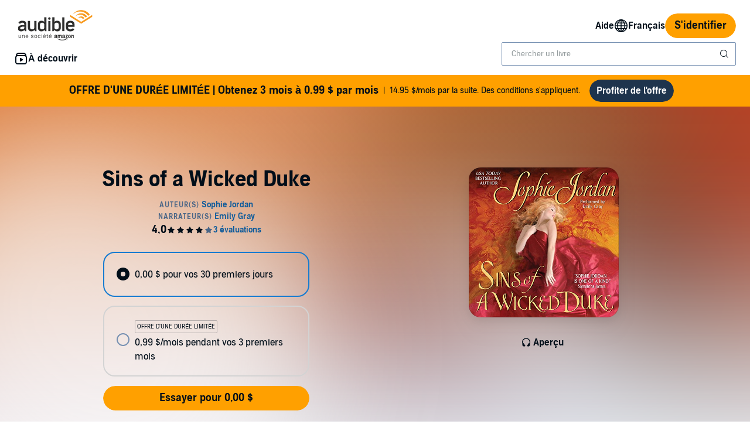

--- FILE ---
content_type: image/svg+xml
request_url: https://images-na.ssl-images-amazon.com/images/G/15/AudibleCA/fr_CA/audibleweb/audible_logo._CB506392446_.svg
body_size: 9938
content:
<?xml version="1.0" encoding="UTF-8" standalone="no"?>
<svg width="143px" height="60px" viewBox="0 0 143 60" version="1.1" xmlns="http://www.w3.org/2000/svg" xmlns:xlink="http://www.w3.org/1999/xlink">
    <!-- Generator: Sketch 3.6.1 (26313) - http://www.bohemiancoding.com/sketch -->
    <title>FR</title>
    <desc>Created with Sketch.</desc>
    <defs>
        <path id="path-1" d="M0,57.896648 L140.889327,57.896648 L140.889327,0.329656425 L0,0.329656425 L0,57.896648 Z"></path>
    </defs>
    <g id="Page-1" stroke="none" stroke-width="1" fill="none" fill-rule="evenodd">
        <g id="FR">
            <g id="FR-Logo" transform="translate(1.000000, 1.000000)">
                <path d="M120.049172,22.6546433 L99.209136,9.63262374 L99.209136,13.1497466 L120.049172,26.1725539 L140.889603,13.1497466 L140.889603,9.63262374 L120.049172,22.6546433 Z" id="Fill-1" fill="#F89A1E"></path>
                <g id="Group-43" transform="translate(0.000000, 0.064198)">
                    <path d="M128.222525,14.2549031 L131.291047,12.3372243 L131.29341,12.3372243 C128.872779,8.70312654 124.737698,6.30848966 120.042949,6.30848966 C115.352927,6.30848966 111.220997,8.69918799 108.799578,12.3281656 L108.818483,12.3301349 C108.981933,12.1812578 109.148139,12.0351377 109.319072,11.8929561 C115.167422,7.0453919 123.609304,8.10958743 128.222525,14.2549031 L128.222525,14.2549031 Z" id="Fill-2" fill="#F89A1E"></path>
                    <path d="M113.889796,15.4777039 C114.991802,14.7041732 116.267103,14.2595112 117.628659,14.2595112 C119.868117,14.2595112 121.877958,15.4580112 123.257237,17.3583603 L126.217056,15.5084246 L126.218631,15.5084246 C124.857863,13.5616006 122.5995,12.2870866 120.042989,12.2870866 C117.500263,12.2870866 115.253321,13.5478156 113.889796,15.4777039" id="Fill-4" fill="#F89A1E"></path>
                    <path id="Fill-6" fill="#F89A1E" d="M136.366799,9.16980503 L136.366299,9.16980503 L136.366799,9.17030503 L136.366799,9.16980503 Z"></path>
                    <path d="M105.956971,7.03554553 C114.53749,0.243126536 126.680426,2.06312933 133.147521,11.0824031 L133.190451,11.1485707 L136.366496,9.16984441 C132.887577,3.84689749 126.876172,0.329774581 120.043186,0.329774581 C113.305513,0.329774581 107.237786,3.81263212 103.727359,9.15842263 C104.372099,8.47941704 105.207859,7.62869078 105.956971,7.03554553" id="Fill-8" fill="#F89A1E"></path>
                    <path d="M31.0490665,34.0845838 C31.0490665,35.1239665 30.0392229,36.9435754 26.9517955,36.9435754 C25.5028039,36.9435754 23.0408179,36.1747709 23.0408179,33.1956536 L23.0408179,20.9270782 L18.962452,20.9270782 L18.962452,33.3472877 C18.962452,38.0187989 21.6694156,40.6347821 25.5618821,40.6347821 C28.268452,40.6347821 30.0853039,39.390595 31.1975497,38.0558212 L32.7544575,40.2062682 L35.1274324,40.2062682 L35.1274324,20.9270782 L31.0490665,20.9270782 L31.0490665,34.0845838 Z" id="Fill-10" fill="#2D2D2C"></path>
                    <path d="M77.37375,33.2593399 C77.37375,35.5578763 75.467493,36.9300662 73.5490265,36.9300662 C71.0283561,36.9300662 69.2028394,35.7138427 69.26625,33.1057366 L69.2654623,33.1057366 L69.2654623,27.822569 C69.2654623,25.7185969 70.9058673,24.1758679 73.5852612,24.1758679 C75.467493,24.1758679 77.37375,25.547664 77.37375,27.8465941 L77.37375,33.2593399 Z M74.5502053,20.4685131 C71.9436746,20.4685131 70.1701466,21.6548036 69.2654623,22.8040718 L69.2654623,14.0541947 L65.2831969,14.0541947 L65.2831969,40.1923651 L67.5998506,40.1923651 L69.0838953,38.0419182 C70.1701466,39.3770858 72.0161439,40.6374209 74.6951439,40.6374209 C78.2784344,40.6374209 81.3552277,38.4129293 81.3552277,33.5559126 L81.3552277,27.5500215 C81.3552277,22.6930047 78.314669,20.4685131 74.5502053,20.4685131 L74.5502053,20.4685131 Z" id="Fill-12" fill="#2D2D2C"></path>
                    <path d="M50.0290844,33.1194427 L50.0282966,33.1194427 C50.0917073,35.7275489 48.2657966,36.9437723 45.7455201,36.9437723 C43.8266598,36.9437723 41.9207966,35.5715824 41.9207966,33.2730461 L41.9207966,27.8599064 C41.9207966,25.5613701 43.8266598,24.189574 45.7092855,24.189574 C48.3882855,24.189574 50.0290844,25.7323031 50.0290844,27.8362751 L50.0290844,33.1194427 Z M50.0290844,22.8177779 C49.1244,21.6685098 47.3504782,20.4822193 44.7439475,20.4822193 C40.9794838,20.4822193 37.9389251,22.7067109 37.9389251,27.5633338 L37.9389251,33.5696187 C37.9389251,38.4266355 41.0157184,40.6511271 44.5994028,40.6511271 C47.2784028,40.6511271 49.1244,39.390398 50.2102575,38.0556243 L51.6946961,40.2060712 L54.0109559,40.2060712 L54.0109559,14.0679008 L50.0290844,14.0679008 L50.0290844,22.8177779 Z" id="Fill-14" fill="#2D2D2C"></path>
                    <mask id="mask-2" fill="white">
                        <use xlink:href="#path-1"></use>
                    </mask>
                    <g id="Clip-17"></g>
                    <path d="M84.122648,40.2062682 L88.201014,40.2062682 L88.201014,14.0680978 L84.122648,14.0680978 L84.122648,40.2062682 Z" id="Fill-16" fill="#2D2D2C" mask="url(#mask-2)"></path>
                    <path d="M57.6619106,40.2062682 L61.7402765,40.2062682 L61.7402765,20.9270782 L57.6619106,20.9270782 L57.6619106,40.2062682 Z" id="Fill-18" fill="#2D2D2C" mask="url(#mask-2)"></path>
                    <path d="M59.7010936,13.964002 C58.4198841,13.964002 57.3812891,15.0025969 57.3812891,16.2838064 C57.3812891,17.5650159 58.4198841,18.6036109 59.7010936,18.6036109 C60.9823031,18.6036109 62.020898,17.5650159 62.020898,16.2838064 C62.020898,15.0025969 60.9823031,13.964002 59.7010936,13.964002" id="Fill-19" fill="#2D2D2C" mask="url(#mask-2)"></path>
                    <path d="M95.2711006,27.5634913 C95.2711006,25.5615277 96.6425028,24.1893377 99.2746341,24.1893377 C101.907159,24.1893377 103.278955,25.5615277 103.278955,27.5634913 L103.278955,28.7868042 L95.2711006,28.7868042 L95.2711006,27.5634913 Z M107.357321,31.9014075 L107.357321,27.5634913 C107.357321,23.1145081 104.242718,20.481983 99.4231173,20.481983 C94.4180112,20.481983 91.1927346,23.2625975 91.1927346,27.637536 L91.1927346,33.5693824 C91.1927346,38.0187595 94.4180112,40.6508908 99.4231173,40.6508908 C103.174978,40.6508908 105.866581,39.1408517 106.994975,36.5591338 L104.03555,34.7312539 C102.983958,36.2086031 101.525908,36.943536 99.4231173,36.943536 C96.6425028,36.943536 95.2711006,35.4976953 95.2711006,33.4953377 L95.2711006,31.9014075 L107.357321,31.9014075 Z" id="Fill-20" fill="#2D2D2C" mask="url(#mask-2)"></path>
                    <path d="M12.0886232,34.0329494 C12.0571148,34.3271589 12.051207,34.7009271 11.6388411,35.2153014 C11.0165506,36.0991115 9.46358128,36.943536 7.61679637,36.943536 C5.68848352,36.943536 4.28005894,36.1652791 4.28005894,34.5335388 C4.28005894,32.2220053 8.03113156,31.7198405 10.3332126,31.6292539 L12.0886232,31.6292539 L12.0886232,34.0329494 Z M8.45491927,20.481983 C4.49864832,20.481983 1.93347235,22.0770947 0.936232123,24.4768517 L4.12291089,26.4599103 C5.45413994,24.3413656 6.72589693,24.1893377 8.45491927,24.1893377 C10.9389612,24.1893377 12.0886232,25.3760221 12.0886232,27.2669187 L12.0886232,28.773807 L8.66957011,28.7789271 C6.17568184,28.7789271 3.93854748e-05,29.6268964 3.93854748e-05,34.9785947 C3.93854748e-05,38.760388 2.85666788,40.6508908 6.34188855,40.6508908 C9.08548073,40.6508908 11.1248606,39.3905556 12.2371064,38.0557818 L13.7940142,40.2062288 L16.1669891,40.2062288 L16.1669891,27.0073684 C16.1669891,23.2255751 13.645531,20.481983 8.45491927,20.481983 L8.45491927,20.481983 Z" id="Fill-21" fill="#2D2D2C" mask="url(#mask-2)"></path>
                    <path d="M4.9873433,50.3008441 C4.9873433,50.5139196 4.98182933,50.7069084 4.9708014,50.8798106 C4.95977346,51.052319 4.93574832,51.2106486 4.89911983,51.3540117 C4.86249134,51.496981 4.81089637,51.6297101 4.74472877,51.7510173 C4.67856117,51.8719307 4.5938824,51.9916626 4.49108631,52.1094251 C4.33669525,52.2783888 4.15670363,52.4142687 3.9507176,52.5174587 C3.74473156,52.6206486 3.51314497,52.6718497 3.25595782,52.6718497 C2.8148405,52.6718497 2.50054441,52.554481 2.31306955,52.3189559 C2.12559469,52.0834307 2.03185726,51.7124196 2.03185726,51.2051346 L2.03185726,47.6100285 L1.21579022,47.6100285 L1.21579022,51.3481039 C1.21579022,52.0101737 1.37018128,52.5174587 1.67896341,52.8699587 C1.98774553,53.2232464 2.46549134,53.3992994 3.11259469,53.3992994 C3.4946338,53.3992994 3.8514662,53.3095006 4.18230419,53.1295089 C4.51314218,52.9495173 4.7888405,52.6828777 5.00939916,52.3295899 C5.05351089,52.4768916 5.0995919,52.6293134 5.14724832,52.7872492 C5.19490475,52.9455788 5.24098575,53.0983944 5.28509749,53.2453022 L5.7923824,53.2453022 L5.7923824,47.6100285 L4.9873433,47.6100285 L4.9873433,50.3008441 Z" id="Fill-22" fill="#2D2D2C" mask="url(#mask-2)"></path>
                    <path d="M10.8542036,47.4554011 C10.4717707,47.4554011 10.1117874,47.5440184 9.7734662,47.7200715 C9.43514497,47.8965184 9.15235726,48.1651274 8.92431536,48.5251106 L8.61553324,47.6208201 L8.14133212,47.6208201 L8.14133212,53.2450659 L8.94637123,53.2450659 L8.94637123,50.4880827 C8.94637123,50.1718173 8.97748575,49.874457 9.04010866,49.595214 C9.10273156,49.3155771 9.20395223,49.0729626 9.34337682,48.8669765 C9.48319525,48.6613844 9.66476229,48.4975408 9.8892595,48.3762335 C10.1137567,48.2549263 10.3839411,48.1942726 10.6998126,48.1942726 C11.1409299,48.1942726 11.4607399,48.3120352 11.6592427,48.5471665 C11.8577455,48.7826916 11.9569969,49.1501581 11.9569969,49.6499598 L11.9569969,53.2450659 L12.773064,53.2450659 L12.773064,49.5176246 C12.773064,48.8634318 12.6131589,48.3561469 12.2933489,47.9957698 C11.9735388,47.6357866 11.4938237,47.4554011 10.8542036,47.4554011" id="Fill-23" fill="#2D2D2C" mask="url(#mask-2)"></path>
                    <path d="M15.5519849,49.9920226 C15.5811302,49.4331427 15.7449737,48.9813913 16.0427279,48.6355869 C16.3404821,48.2901763 16.7540296,48.117274 17.2833704,48.117274 C17.5626134,48.117274 17.8052279,48.1649304 18.011214,48.2606372 C18.2168061,48.3563439 18.3861637,48.4886791 18.5184989,48.6572489 C18.6508341,48.8266064 18.7516609,49.0251092 18.821767,49.2531511 C18.8914793,49.4807992 18.9265324,49.7273522 18.9265324,49.9920226 L15.5519849,49.9920226 Z M19.1360631,48.2606372 C18.9300771,48.0109332 18.6728899,47.8140059 18.3641078,47.6702489 C18.0553257,47.5272796 17.6949486,47.455598 17.2833704,47.455598 C16.8934542,47.455598 16.5405603,47.528855 16.2246888,47.6761567 C15.9084235,47.8230645 15.6402084,48.0290506 15.4196497,48.2937209 C15.1990911,48.5579975 15.0281581,48.8762321 14.9068508,49.2472433 C14.7855436,49.6190422 14.7248899,50.0251064 14.7248899,50.4662237 C14.7248899,50.8923746 14.781605,51.2858355 14.8958229,51.6462126 C15.0096469,52.0061958 15.1770352,52.3169472 15.3975939,52.5776791 C15.6181525,52.8391986 15.8883369,53.0412461 16.2081469,53.1842154 C16.527957,53.3279723 16.8934542,53.3992601 17.3054263,53.3992601 C17.9375631,53.3992601 18.4613899,53.2417182 18.8769067,52.9254528 C19.2920296,52.6095813 19.5440966,52.1794919 19.6323201,51.6351846 L18.8383089,51.6351846 C18.7571749,51.9660226 18.5937251,52.230693 18.3475659,52.428802 C18.1010128,52.6273047 17.753633,52.7265561 17.3054263,52.7265561 C17.0187,52.7265561 16.766633,52.6718103 16.5500128,52.5611372 C16.3329989,52.4512517 16.151038,52.3004053 16.0041302,52.1093858 C15.8568285,51.9183662 15.7449737,51.6978075 15.6677782,51.4473159 C15.5905827,51.1980059 15.5480464,50.9293969 15.540957,50.6422768 L19.7315715,50.6422768 C19.7315715,50.5694137 19.7331469,50.4973383 19.7370855,50.4272321 C19.7406302,50.3579137 19.7425994,50.2897768 19.7425994,50.2236092 C19.7425994,49.8411763 19.6929737,49.4807992 19.5937223,49.1428718 C19.4944709,48.8045506 19.3416553,48.5103411 19.1360631,48.2606372 L19.1360631,48.2606372 Z" id="Fill-24" fill="#2D2D2C" mask="url(#mask-2)"></path>
                    <path d="M27.5280444,50.0358587 C27.1751506,49.9775682 26.8848796,49.9240039 26.6568377,49.8763475 C26.4287958,49.8286911 26.2488042,49.7711883 26.116469,49.7050207 C25.9841338,49.6388531 25.8943349,49.5545682 25.8462846,49.4517721 C25.7982344,49.3485821 25.7746031,49.2127022 25.7746031,49.0433447 C25.7746031,48.7861575 25.8829131,48.5691436 26.0999271,48.3926966 C26.3169411,48.2166436 26.6678656,48.1280263 27.1530947,48.1280263 C27.6091785,48.1280263 27.9486813,48.2221575 28.1731785,48.4092385 C28.3976757,48.5971073 28.5355249,48.8412972 28.586726,49.1425961 L29.3366254,49.1315682 C29.3145696,48.8964369 29.2539159,48.6778475 29.1546645,48.4754061 C29.0554131,48.2733587 28.9140193,48.0969117 28.7300891,47.9460654 C28.5461589,47.7960067 28.3200863,47.6762749 28.0518712,47.5876575 C27.7832623,47.4998279 27.4768433,47.4553223 27.1310388,47.4553223 C26.8443126,47.4553223 26.5701897,47.4923447 26.3094578,47.5659955 C26.0483321,47.6392525 25.8206841,47.746381 25.625726,47.8854117 C25.4307679,48.025624 25.2748014,48.1981324 25.1570388,48.4037246 C25.0396701,48.6097106 24.9805919,48.8452358 24.9805919,49.1095123 C24.9805919,49.4186883 25.0467595,49.6703615 25.1790947,49.8649257 C25.3114299,50.0602777 25.4898461,50.2162441 25.7139494,50.3340067 C25.9380528,50.4517693 26.1976031,50.5415682 26.4914187,50.6037972 C26.7856282,50.666814 27.0940165,50.7195905 27.4177651,50.7640961 C27.8443098,50.8227804 28.1566366,50.9310905 28.3551394,51.0894201 C28.5536422,51.2473559 28.6528936,51.4659453 28.6528936,51.7455821 C28.6528936,52.0539704 28.529617,52.2950095 28.2834578,52.4679117 C28.0369047,52.6404201 27.6824355,52.7266743 27.2192623,52.7266743 C26.7560891,52.7266743 26.3831087,52.6333307 26.0999271,52.445462 C25.8167455,52.258381 25.6493573,51.9657469 25.5981561,51.5691352 L24.804145,51.5691352 C24.8191115,51.8779173 24.8923684,52.1461324 25.0247036,52.3741743 C25.1570388,52.6022162 25.3295472,52.7912665 25.5430165,52.9421128 C25.7560919,53.0929592 26.0061897,53.2067832 26.2929159,53.2835849 C26.5796422,53.3607804 26.8884243,53.3993782 27.2192623,53.3993782 C27.5575835,53.3993782 27.8643964,53.3607804 28.1400947,53.2835849 C28.415793,53.2067832 28.6528936,53.0965039 28.8513964,52.9527469 C29.0498992,52.8093838 29.2023209,52.6333307 29.3090556,52.4234061 C29.4153964,52.2138754 29.4689606,51.9771687 29.4689606,51.7124983 C29.4689606,51.219786 29.310631,50.8412916 28.9947595,50.5762274 C28.6784941,50.311557 28.1897204,50.1315654 27.5280444,50.0358587" id="Fill-25" fill="#2D2D2C" mask="url(#mask-2)"></path>
                    <path d="M35.4020279,51.2601168 C35.3433436,51.5318765 35.2456676,51.7748849 35.1097877,51.9879603 C34.9739078,52.2014296 34.7915531,52.3719687 34.563905,52.5007592 C34.3358631,52.6295497 34.0566201,52.693748 33.7257821,52.693748 C33.3949441,52.693748 33.1192458,52.6295497 32.8986872,52.5007592 C32.6781285,52.3719687 32.497743,52.203005 32.3583184,51.9934743 C32.2185,51.7839436 32.1192486,51.5413291 32.0605642,51.2656307 C32.001486,50.9899324 31.9723408,50.7087201 31.9723408,50.4219939 C31.9723408,50.1352676 32.001486,49.8576 32.0605642,49.5893849 C32.1192486,49.3211698 32.2185,49.0821 32.3583184,48.8725693 C32.497743,48.6630385 32.6781285,48.4940749 32.8986872,48.3652844 C33.1192458,48.2364939 33.3949441,48.1722955 33.7257821,48.1722955 C34.0566201,48.1722955 34.3358631,48.2349184 34.563905,48.3597704 C34.7915531,48.4850162 34.9739078,48.6520106 35.1097877,48.8615413 C35.2456676,49.0710721 35.3433436,49.3121112 35.4020279,49.5838709 C35.4607123,49.8560246 35.4902514,50.1352676 35.4902514,50.4219939 C35.4902514,50.7087201 35.4607123,50.988357 35.4020279,51.2601168 M35.6666983,48.2936028 C35.4461397,48.0289324 35.173986,47.8229464 34.8506313,47.6760385 C34.5268827,47.5287369 34.1558715,47.4554799 33.7368101,47.4554799 C33.3252318,47.4554799 32.9573715,47.5307061 32.6340168,47.6815525 C32.3102682,47.8323989 32.0385084,48.0399603 31.8179497,48.3046307 C31.5973911,48.5693011 31.4280335,48.8835972 31.3106648,49.247519 C31.1929022,49.6114408 31.1342179,50.0104156 31.1342179,50.4440497 C31.1342179,50.8631112 31.1893575,51.2526335 31.2996369,51.6130106 C31.4099162,51.9733877 31.5733659,52.2857145 31.7903799,52.5503849 C32.007,52.8150553 32.2756089,53.0230106 32.595419,53.1734631 C32.9152291,53.3239156 33.2882095,53.3995358 33.7147542,53.3995358 C34.140905,53.3995358 34.517824,53.3239156 34.8451173,53.1734631 C35.1724106,53.0230106 35.4461397,52.813086 35.6666983,52.5448709 C35.887257,52.2766559 36.052676,51.9603905 36.1629553,51.5964687 C36.2732346,51.2325469 36.3283743,50.8414492 36.3283743,50.4219939 C36.3283743,49.995843 36.2732346,49.6004128 36.1629553,49.2364911 C36.052676,48.8725693 35.887257,48.5582732 35.6666983,48.2936028" id="Fill-26" fill="#2D2D2C" mask="url(#mask-2)"></path>
                    <path d="M41.6162288,52.3297475 C41.3775528,52.572362 41.0297791,52.6936693 40.5740891,52.6936693 C40.2432511,52.6936693 39.9691282,52.6294709 39.7525081,52.5010743 C39.5354941,52.3718899 39.3610165,52.2013508 39.2286813,51.9878816 C39.0963461,51.7748061 39.0026087,51.5321916 38.947469,51.260038 C38.8923293,50.9882782 38.8647595,50.7086413 38.8647595,50.4219151 C38.8647595,50.1426721 38.8923293,49.8669737 38.947469,49.595214 C39.0026087,49.3230603 39.0963461,49.0820212 39.2286813,48.8728844 C39.3610165,48.6629598 39.5374634,48.4939961 39.7580221,48.3655994 C39.9785807,48.2364151 40.2542791,48.1722168 40.585117,48.1722168 C41.0262344,48.1722168 41.3625863,48.2899793 41.5941729,48.5251106 C41.8257595,48.7602419 41.970698,49.0654793 42.0297763,49.4404291 L42.8348154,49.4404291 C42.8127595,49.1540966 42.7446226,48.8894263 42.6307986,48.6464179 C42.5169746,48.4038034 42.3625835,48.1942726 42.1676254,48.0178257 C41.9726673,47.8413788 41.7450193,47.7035296 41.4838936,47.6042782 C41.2227679,47.5050268 40.9305277,47.4554011 40.6071729,47.4554011 C40.1806282,47.4554011 39.8056785,47.5325966 39.4823237,47.6869877 C39.158969,47.8413788 38.8907539,48.0528788 38.6772846,48.3210939 C38.4642092,48.5897028 38.3023349,48.9059682 38.1920556,49.2694961 C38.0817763,49.6334179 38.0266366,50.0249095 38.0266366,50.4439709 C38.0266366,50.8630324 38.0782316,51.2529486 38.1810277,51.6133257 C38.2842176,51.9733089 38.4417595,52.2860296 38.6552288,52.5507 C38.8683042,52.8149765 39.1349439,53.0229318 39.4547539,53.1737782 C39.774564,53.3238369 40.1475444,53.399457 40.5740891,53.399457 C41.2432483,53.399457 41.7781031,53.2139514 42.1786534,52.8425464 C42.5792036,52.4711413 42.8202427,51.9843369 42.900983,51.3813453 L42.073888,51.3813453 C42.0077204,51.7712615 41.8549047,52.087133 41.6162288,52.3297475" id="Fill-27" fill="#2D2D2C" mask="url(#mask-2)"></path>
                    <path d="M44.8636006,53.2452235 L45.6796676,53.2452235 L45.6796676,47.6209777 L44.8636006,47.6209777 L44.8636006,53.2452235 Z" id="Fill-28" fill="#2D2D2C" mask="url(#mask-2)"></path>
                    <path d="M44.7978268,46.3858492 L45.7352011,46.3858492 L45.7352011,45.3933352 L44.7978268,45.3933352 L44.7978268,46.3858492 Z" id="Fill-29" fill="#2D2D2C" mask="url(#mask-2)"></path>
                    <path d="M48.5583126,49.9920226 C48.5874578,49.4331427 48.7513014,48.9813913 49.0490556,48.6355869 C49.3468098,48.2901763 49.7603573,48.117274 50.289698,48.117274 C50.5689411,48.117274 50.8115556,48.1649304 51.0175416,48.2606372 C51.2231338,48.3563439 51.3924913,48.4886791 51.5248265,48.6572489 C51.6571617,48.8266064 51.7579885,49.0251092 51.8280947,49.2531511 C51.897807,49.4807992 51.9328601,49.7273522 51.9328601,49.9920226 L48.5583126,49.9920226 Z M52.1423908,48.2606372 C51.9364047,48.0109332 51.6792176,47.8140059 51.3704355,47.6702489 C51.0616534,47.5272796 50.7012763,47.455598 50.289698,47.455598 C49.8997818,47.455598 49.546888,47.528855 49.2310165,47.6761567 C48.9147511,47.8230645 48.646536,48.0290506 48.4259774,48.2937209 C48.2054187,48.5579975 48.0344858,48.8762321 47.9131785,49.2472433 C47.7918712,49.6190422 47.7312176,50.0251064 47.7312176,50.4662237 C47.7312176,50.8923746 47.7879327,51.2858355 47.9021506,51.6462126 C48.0159746,52.0061958 48.1833628,52.3169472 48.4039215,52.5776791 C48.6244802,52.8391986 48.8946645,53.0412461 49.2144746,53.1842154 C49.5342846,53.3279723 49.8997818,53.3992601 50.3117539,53.3992601 C50.9438908,53.3992601 51.4677176,53.2417182 51.8832344,52.9254528 C52.2983573,52.6095813 52.5504243,52.1794919 52.6386478,51.6351846 L51.8446366,51.6351846 C51.7635025,51.9660226 51.6000528,52.230693 51.3538936,52.428802 C51.1073405,52.6273047 50.7599606,52.7265561 50.3117539,52.7265561 C50.0250277,52.7265561 49.7729606,52.6718103 49.5563405,52.5611372 C49.3393265,52.4512517 49.1573656,52.3004053 49.0104578,52.1093858 C48.8631561,51.9183662 48.7513014,51.6978075 48.6741059,51.4473159 C48.5969103,51.1980059 48.554374,50.9293969 48.5472846,50.6422768 L52.7378992,50.6422768 C52.7378992,50.5694137 52.7394746,50.4973383 52.7434131,50.4272321 C52.7469578,50.3579137 52.7489271,50.2897768 52.7489271,50.2236092 C52.7489271,49.8411763 52.6993014,49.4807992 52.60005,49.1428718 C52.5007986,48.8045506 52.347983,48.5103411 52.1423908,48.2606372 L52.1423908,48.2606372 Z" id="Fill-30" fill="#2D2D2C" mask="url(#mask-2)"></path>
                    <path d="M51.7562556,45.6250006 L51.2489707,45.1283497 L49.7271159,46.5730089 L50.0689818,46.9042408 L51.7562556,45.6250006 Z" id="Fill-31" fill="#2D2D2C" mask="url(#mask-2)"></path>
                    <path d="M57.082314,52.6055246 C56.9499788,52.6204911 56.8030709,52.6275804 56.6415905,52.6275804 C56.3398978,52.6275804 56.1323363,52.539357 56.0185123,52.3629101 C55.9046883,52.1864631 55.8475793,51.9513318 55.8475793,51.6571223 L55.8475793,48.2936028 L57.4352078,48.2936028 L57.4352078,47.6208989 L55.8475793,47.6208989 L55.8475793,45.9667089 L55.0311184,46.3747425 L55.0311184,47.6208989 L54.0500263,47.6208989 L54.0500263,48.2936028 L55.0311184,48.2936028 L55.0311184,51.5358151 C55.0311184,51.8004855 55.0551436,52.0431 55.1031939,52.2636587 C55.1508503,52.4842173 55.2315905,52.6756307 55.3458084,52.8371112 C55.4600263,52.9989855 55.612448,53.1238374 55.8030737,53.2120609 C55.9944872,53.3002844 56.2371017,53.3443961 56.531705,53.3443961 C56.7369034,53.3443961 56.9224089,53.3278542 57.0886156,53.2947704 C57.2540346,53.2616866 57.4100011,53.2270274 57.5569089,53.190005 L57.4793196,52.5283291 C57.3469844,52.5649575 57.2146492,52.590952 57.082314,52.6055246" id="Fill-32" fill="#2D2D2C" mask="url(#mask-2)"></path>
                    <path d="M62.9493712,45.6250006 L62.4420863,45.1283497 L60.9206254,46.5730089 L61.2620975,46.9042408 L62.9493712,45.6250006 Z" id="Fill-33" fill="#2D2D2C" mask="url(#mask-2)"></path>
                    <path d="M59.7512313,49.9920226 C59.7807704,49.4331427 59.9442201,48.9813913 60.2419743,48.6355869 C60.5397285,48.2901763 60.9536698,48.117274 61.4826168,48.117274 C61.7618598,48.117274 62.0048682,48.1649304 62.2104603,48.2606372 C62.4164464,48.3563439 62.5854101,48.4886791 62.7177453,48.6572489 C62.8500804,48.8266064 62.9513011,49.0251092 63.0214073,49.2531511 C63.0907257,49.4807992 63.1257788,49.7273522 63.1257788,49.9920226 L59.7512313,49.9920226 Z M63.3357034,48.2606372 C63.1293235,48.0109332 62.8725302,47.8140059 62.563748,47.6702489 C62.2545721,47.5272796 61.894195,47.455598 61.4826168,47.455598 C61.0927006,47.455598 60.7402006,47.528855 60.4239352,47.6761567 C60.1076698,47.8230645 59.8398486,48.0290506 59.6188961,48.2937209 C59.3983374,48.5579975 59.2274045,48.8762321 59.1060972,49.2472433 C58.9851838,49.6190422 58.9241363,50.0251064 58.9241363,50.4662237 C58.9241363,50.8923746 58.9812453,51.2858355 59.0950693,51.6462126 C59.2088933,52.0061958 59.3762816,52.3169472 59.5968402,52.5776791 C59.8173989,52.8391986 60.0875832,53.0412461 60.4073933,53.1842154 C60.7275972,53.3279723 61.0927006,53.3992601 61.5046726,53.3992601 C62.1372034,53.3992601 62.6610302,53.2417182 63.0761531,52.9254528 C63.4916698,52.6095813 63.7437369,52.1794919 63.8315665,51.6351846 L63.0379492,51.6351846 C62.9568151,51.9660226 62.7933654,52.230693 62.5472061,52.428802 C62.3006531,52.6273047 61.9532732,52.7265561 61.5046726,52.7265561 C61.2183402,52.7265561 60.9662732,52.6718103 60.7492592,52.5611372 C60.5322453,52.4512517 60.3502844,52.3004053 60.2033765,52.1093858 C60.0560749,51.9183662 59.9442201,51.6978075 59.8670246,51.4473159 C59.7902229,51.1980059 59.7472927,50.9293969 59.7405972,50.6422768 L63.9308179,50.6422768 C63.9308179,50.5694137 63.9327872,50.4973383 63.9363318,50.4272321 C63.9402704,50.3579137 63.9422397,50.2897768 63.9422397,50.2236092 C63.9422397,49.8411763 63.892614,49.4807992 63.7933626,49.1428718 C63.6941112,48.8045506 63.5412955,48.5103411 63.3357034,48.2606372 L63.3357034,48.2606372 Z" id="Fill-34" fill="#2D2D2C" mask="url(#mask-2)"></path>
                    <path d="M91.6249508,55.0613271 C89.2263754,56.0514779 86.6194508,56.5292237 84.2484453,56.5292237 C80.7336855,56.5292237 77.3315682,55.5918494 74.5777358,54.0353355 C74.3386659,53.8966986 74.1606436,54.1381316 74.3595402,54.3145785 C76.9097497,56.5520673 80.2823279,57.8966874 84.023948,57.8966874 C86.6950709,57.8966874 89.7951017,57.0825897 91.9357022,55.5457684 C92.2913531,55.2917321 91.9857218,54.9136316 91.6249508,55.0613271" id="Fill-35" fill="#2D2D2C" mask="url(#mask-2)"></path>
                    <path d="M90.2756832,54.1972492 C90.0862391,54.3268274 90.1193229,54.5024866 90.3268844,54.4784615 C91.0177056,54.3989028 92.5529514,54.2200927 92.8274682,54.5592017 C93.1015911,54.8994922 92.5206553,56.3012212 92.2658313,56.9302073 C92.1843034,57.1176821 92.3528732,57.1948777 92.5293201,57.0515145 C93.6778006,56.1188665 93.9731916,54.1649531 93.7400296,53.8813777 C93.5041106,53.6037101 91.4997838,53.3595201 90.2756832,54.1972492" id="Fill-36" fill="#2D2D2C" mask="url(#mask-2)"></path>
                    <path d="M94.4637377,51.8249832 C93.8099388,51.4669693 93.0490115,51.3633855 92.3266818,51.3795335 L94.2664165,48.6863547 C94.446802,48.4457095 94.5480226,48.2932877 94.5488103,48.1747374 L94.5488103,47.4807654 C94.5488103,47.3594581 94.4562545,47.275567 94.3321902,47.275567 L90.5870254,47.275567 C90.4724137,47.275567 90.376707,47.3578827 90.376707,47.4819469 L90.376707,48.2932877 C90.376707,48.414595 90.4724137,48.498486 90.5933271,48.498486 L92.5503913,48.498486 L90.3018746,51.6308128 C90.1659947,51.8328603 90.1616623,52.0569637 90.1616623,52.1896927 L90.1616623,53.0136369 C90.1616623,53.132581 90.2999053,53.2700363 90.428302,53.1999302 C91.7039975,52.544162 93.2325478,52.6059972 94.386936,53.1952039 C94.5283299,53.2653101 94.6626344,53.1278547 94.6626344,53.0096983 L94.6626344,52.1408547 C94.6504249,52.0258492 94.6126148,51.9045419 94.4637377,51.8249832" id="Fill-37" fill="#2D2D2C" mask="url(#mask-2)"></path>
                    <path d="M75.5720221,53.3649553 L76.7142008,53.3649553 C76.8343265,53.3649553 76.9327902,53.2747626 76.9327902,53.1609385 L76.9327902,50.1475559 C76.9327902,49.4902123 76.9004941,48.5804078 77.7204997,48.5804078 C78.5294774,48.5804078 78.4243182,49.5146313 78.4243182,50.1475559 L78.4243182,53.1609385 C78.4243182,53.2712179 78.5145109,53.3582598 78.6263656,53.3649553 L79.7665751,53.3649553 C79.8886701,53.3649553 79.9859522,53.2747626 79.9859522,53.1609385 L79.9859522,50.1475559 C79.9859522,49.824595 79.9749243,49.3480307 80.0934746,49.0597291 C80.2096617,48.7718212 80.4967818,48.5926173 80.7720863,48.5926173 C81.1033182,48.5926173 81.358536,48.7013212 81.4443964,49.0837542 C81.4955975,49.3110084 81.475117,49.9088799 81.475117,50.1475559 L81.4759047,53.1609385 C81.4759047,53.2712179 81.5649159,53.3582598 81.6795277,53.3649553 L82.8177679,53.3649553 C82.9382874,53.3649553 83.0379327,53.2747626 83.0379327,53.1609385 L83.0395081,49.5741034 C83.0395081,48.9652039 83.1143405,48.2696564 82.7531757,47.7911229 C82.4337595,47.3614274 81.9111142,47.1711955 81.4313992,47.1711955 C80.7614522,47.1711955 80.1328601,47.5043966 79.8583433,48.222 C79.5397148,47.5043966 79.0922958,47.1711955 78.3782372,47.1711955 C77.6748126,47.1711955 77.1564997,47.5043966 76.8788321,48.222 L76.8587455,48.222 L76.8587455,47.4819469 C76.8504746,47.3767877 76.7614634,47.2944721 76.6484271,47.2877765 L75.5901394,47.2877765 C75.4696198,47.2877765 75.3699746,47.381514 75.3699746,47.4949441 L75.3699746,53.1782682 C75.3794271,53.2775196 75.4641059,53.3582598 75.5720221,53.3649553" id="Fill-38" fill="#2D2D2C" mask="url(#mask-2)"></path>
                    <path d="M97.7748746,52.3135601 C96.8820059,52.3135601 96.8906707,50.8287277 96.8906707,50.1355433 C96.8906707,49.4431466 96.9446288,48.3312947 97.7855087,48.3312947 C98.1482489,48.3312947 98.4022852,48.484898 98.5318634,48.8803282 C98.6787712,49.3360182 98.6988578,49.908683 98.6988578,50.3887919 C98.6988578,51.1186047 98.6563215,52.3135601 97.7748746,52.3135601 M97.7748746,47.1713925 C96.1258047,47.1713925 95.2116679,48.5455517 95.2116679,50.3139595 C95.2116679,52.0729148 96.1147768,53.4848841 97.7748746,53.4848841 C99.3699863,53.4848841 100.382981,52.1087556 100.382981,50.3773701 C100.382981,48.5806047 99.465693,47.1713925 97.7748746,47.1713925" id="Fill-39" fill="#2D2D2C" mask="url(#mask-2)"></path>
                    <path d="M105.614317,47.8384642 C105.295689,47.3512659 104.796281,47.1712743 104.285845,47.1712743 C103.498135,47.1712743 103.050716,47.5414978 102.731694,48.3169978 L102.710032,48.3169978 L102.710032,47.4497296 C102.689946,47.3615061 102.60763,47.2933693 102.506803,47.2878553 L101.45206,47.2878553 C101.33863,47.2878553 101.241742,47.3729279 101.233077,47.4753302 L101.235046,53.1606235 C101.235046,53.2712966 101.325239,53.3583385 101.439063,53.3650341 L102.573365,53.3650341 C102.696641,53.3650341 102.794317,53.2748413 102.797862,53.1606235 L102.797862,50.1003721 C102.797862,49.7175453 102.816767,49.3705592 102.976672,49.0255425 C103.105856,48.7470872 103.361862,48.5682771 103.63756,48.5682771 C104.422906,48.5682771 104.349256,49.4769 104.349256,50.1003721 L104.349256,53.1877994 C104.362253,53.2842939 104.446932,53.3583385 104.552091,53.3650341 L105.695845,53.3650341 C105.806912,53.3650341 105.89868,53.2874447 105.913647,53.1877994 L105.913647,49.6115983 C105.913647,49.0598078 105.913647,48.2949419 105.614317,47.8384642" id="Fill-40" fill="#2D2D2C" mask="url(#mask-2)"></path>
                    <path d="M87.3898307,50.6522807 C87.3898307,51.082764 87.4000709,51.4419595 87.177543,51.8263617 C86.9963698,52.1371131 86.708462,52.3297081 86.3890458,52.3297081 C85.9514732,52.3297081 85.6974369,52.0055656 85.6974369,51.5258506 C85.6974369,50.5821746 86.5654927,50.4108478 87.3898307,50.4108478 L87.3898307,50.6522807 Z M87.3898307,49.5238869 C86.7285486,49.5955684 85.8667944,49.6451941 85.2460793,49.9063198 C84.5324145,50.2060433 84.0334006,50.8180936 84.0334006,51.717264 C84.0334006,52.8681075 84.7801492,53.4431355 85.7380039,53.4431355 C86.5493447,53.4431355 86.9920374,53.2556606 87.6170849,52.6377025 C87.8246464,52.9287612 87.8919955,53.0705489 88.2685207,53.3769679 C88.3535933,53.4187165 88.4646603,53.4163534 88.538705,53.349398 L88.5394927,53.3529427 C88.7695039,53.1568031 89.1826575,52.8074539 89.4170011,52.6176159 C89.509557,52.5439651 89.4918335,52.4254148 89.4205458,52.3230126 C89.2121966,52.0433757 88.9904564,51.8169092 88.9904564,51.2985964 L88.9904564,49.5727249 C88.9904564,48.8385796 89.0408698,48.170602 88.4890793,47.6680433 C88.0515067,47.2607975 87.3272078,47.1154651 86.7718726,47.1154651 C85.6860151,47.1154651 84.476881,47.508926 84.2244201,48.8121913 C84.1960626,48.9476774 84.2996464,49.0221159 84.3941715,49.0422025 L85.4981464,49.1579958 C85.6025179,49.1528757 85.6757749,49.054412 85.6974369,48.9531913 C85.7911743,48.5065601 86.1779397,48.2899399 86.6127553,48.2899399 C86.846705,48.2899399 87.1149201,48.3742249 87.2515877,48.5790293 C87.4118866,48.8054958 87.3898307,49.1178226 87.3898307,49.3813115 L87.3898307,49.5238869 Z" id="Fill-41" fill="#2D2D2C" mask="url(#mask-2)"></path>
                    <path d="M72.4508807,50.6522807 C72.4508807,51.082764 72.4623025,51.4419595 72.238593,51.8263617 C72.0566321,52.1371131 71.769512,52.3297081 71.4493081,52.3297081 C71.0121293,52.3297081 70.7573053,52.0055656 70.7573053,51.5258506 C70.7573053,50.5821746 71.6253612,50.4108478 72.4508807,50.4108478 L72.4508807,50.6522807 Z M74.4796265,52.3230126 C74.2724589,52.0433757 74.0487494,51.8169092 74.0487494,51.2985964 L74.0487494,49.5727249 C74.0487494,48.8385796 74.1034953,48.170602 73.5501293,47.6680433 C73.1125567,47.2607975 72.3882578,47.1154651 71.8313472,47.1154651 C70.7478528,47.1154651 69.5375372,47.508926 69.2838947,48.8121913 C69.2563249,48.9476774 69.3614841,49.0221159 69.4552215,49.0422025 L70.5591964,49.1579958 C70.6627802,49.1528757 70.7368249,49.054412 70.7573053,48.9531913 C70.853012,48.5065601 71.2389897,48.2899399 71.671836,48.2899399 C71.9085427,48.2899399 72.1743947,48.3742249 72.3134254,48.5790293 C72.4725427,48.8054958 72.4508807,49.1178226 72.4508807,49.3813115 L72.4508807,49.5238869 C71.7903863,49.5955684 70.9286321,49.6451941 70.3090986,49.9063198 C69.5926768,50.2060433 69.093269,50.8180936 69.093269,51.717264 C69.093269,52.8681075 69.8392299,53.4431355 70.7982662,53.4431355 C71.6092131,53.4431355 72.0526936,53.2556606 72.6765595,52.6377025 C72.8841209,52.9287612 72.9530455,53.0705489 73.3311461,53.3769679 C73.4146433,53.4187165 73.5237411,53.4163534 73.5993612,53.349398 L73.6032997,53.3529427 C73.8289785,53.1568031 74.2437075,52.8074539 74.4752941,52.6176159 C74.5686377,52.5439651 74.5520958,52.4254148 74.4796265,52.3230126 L74.4796265,52.3230126 Z" id="Fill-42" fill="#2D2D2C" mask="url(#mask-2)"></path>
                </g>
            </g>
        </g>
    </g>
</svg>

--- FILE ---
content_type: image/svg+xml
request_url: https://d2nttevkh1mtzs.cloudfront.net/mosaic-versions/073e90d3-2546-43cb-bb35-4695be1dd712/www/assets/svg/globe.svg
body_size: 622
content:
<svg width="24" height="24" viewBox="0 0 24 24" fill="none" xmlns="http://www.w3.org/2000/svg">
<path fill-rule="evenodd" clip-rule="evenodd" d="M12 1C18.075 1 23 5.925 23 12C23 18.075 18.075 23 12 23C5.925 23 1 18.075 1 12C1 5.925 5.925 1 12 1ZM19.746 17.5H17.668C16.966 18.858 16.013 20.065 14.87 21.06C16.858 20.43 18.563 19.165 19.746 17.502V17.5ZM4.254 17.5H6.332C7.03134 18.8522 7.98078 20.0596 9.13 21.058C7.16175 20.4323 5.45036 19.1835 4.254 17.5ZM11.25 17.499H8.054C8.864 18.815 9.959 19.939 11.25 20.786V17.499ZM12.75 17.5H15.946L15.945 17.501C15.134 18.817 14.04 19.94 12.75 20.787V17.5ZM2.53 12.75C2.61738 13.8756 2.90595 14.9763 3.382 16H5.684C5.366 15.102 5.154 14.155 5.058 13.173L5.024 12.75H2.53ZM6.526 12.749H11.249V15.999H7.289C6.871 14.986 6.606 13.893 6.526 12.749ZM21.47 12.75H18.976C18.9081 13.8587 18.686 14.9526 18.316 16H20.618C21.0941 14.9763 21.3826 13.8756 21.47 12.75ZM12.75 12.75H17.473C17.392 13.894 17.128 14.987 16.71 16H12.75V12.75ZM5.683 8H3.38C2.90395 9.02367 2.61538 10.1244 2.528 11.25H5.022C5.08157 10.2783 5.25955 9.31754 5.552 8.389L5.683 8ZM7.29 8H11.252V11.25H6.528C6.608 10.106 6.872 9.013 7.29 8ZM20.619 8H18.318C18.6879 9.04707 18.91 10.1406 18.978 11.249H21.472C21.3842 10.1237 21.0953 9.0233 20.619 8ZM12.75 8H16.712C17.13 9.013 17.394 10.106 17.474 11.25H12.75V8ZM9.13 2.94L8.9 3.017C7 3.67 5.4 4.9 4.253 6.5H6.331C6.969 5.265 7.815 4.155 8.823 3.216L9.13 2.94ZM8.054 6.5C8.865 5.184 9.96 4.06 11.25 3.213V6.5H8.054ZM14.8706 2.9415L15.026 3.078C16.1 4.046 17 5.204 17.668 6.5H19.746C18.5499 4.81639 16.8387 3.56743 14.8706 2.9415ZM12.75 6.5V3.213C14.042 4.06 15.136 5.184 15.946 6.5H12.75Z" fill="#010E19"/>
</svg>
